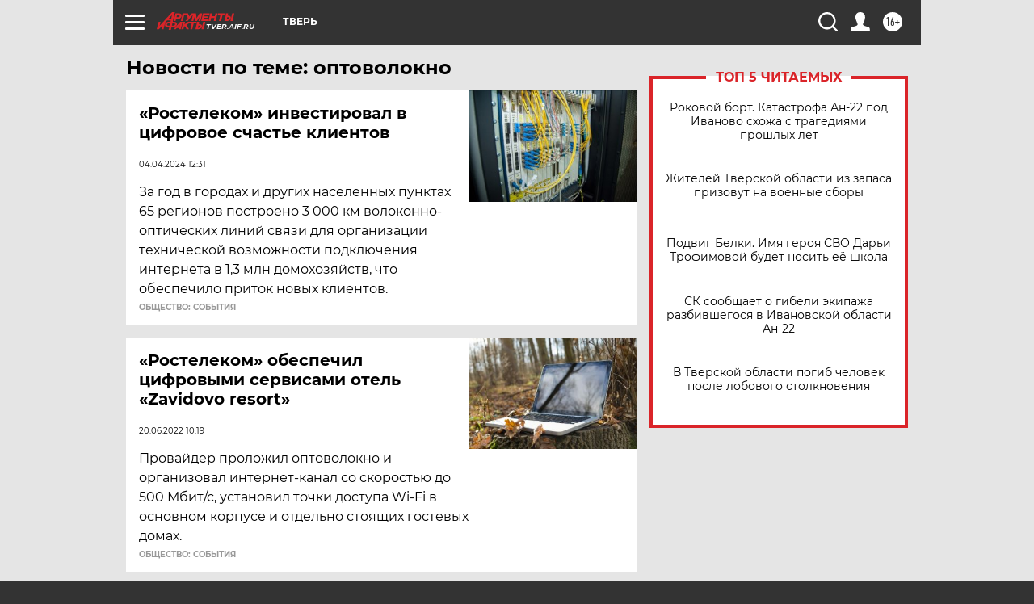

--- FILE ---
content_type: text/html
request_url: https://tns-counter.ru/nc01a**R%3Eundefined*aif_ru/ru/UTF-8/tmsec=aif_ru/66185316***
body_size: -72
content:
2083673B69391CE2X1765350626:2083673B69391CE2X1765350626